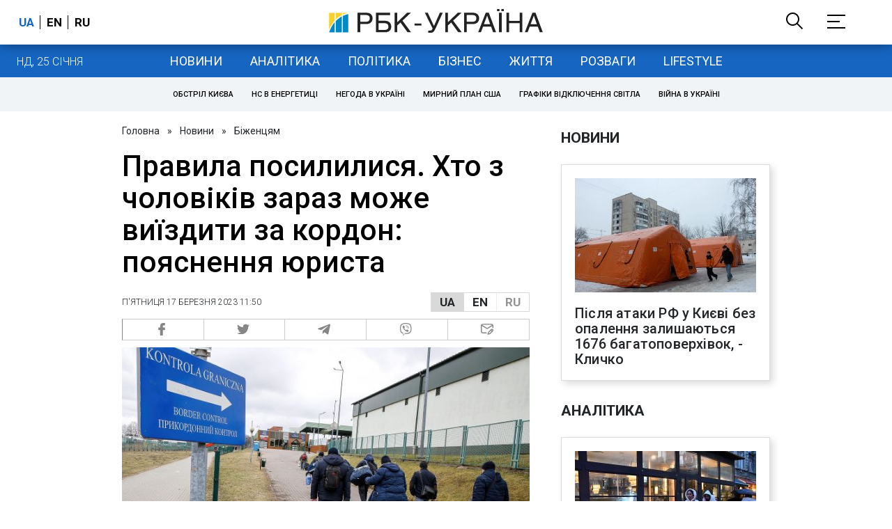

--- FILE ---
content_type: application/javascript; charset=utf-8
request_url: https://fundingchoicesmessages.google.com/f/AGSKWxUGk7c6CdLZ0fv0f5VoQHmY3TkvWrG_CZ_kDdPPxrBcNEMGSw74oJYDx86lSERJVXZeotngGtoymkoMo0f3lv1ir5pgxzJfbjI9ZRY46amVl46h4aWsx07qKx8SKnnavuDuJOQE4AIry-zM7vDcBv5_o97bz1v8hT8E2TQwuYj_f3YCcEBhFXvDew==/_.ws/ads//ad_iframe./adframecommon./popup2.js/gtv_ads.
body_size: -1288
content:
window['b9bf1f6c-5a0f-4c4c-92f7-72cbbf36562a'] = true;